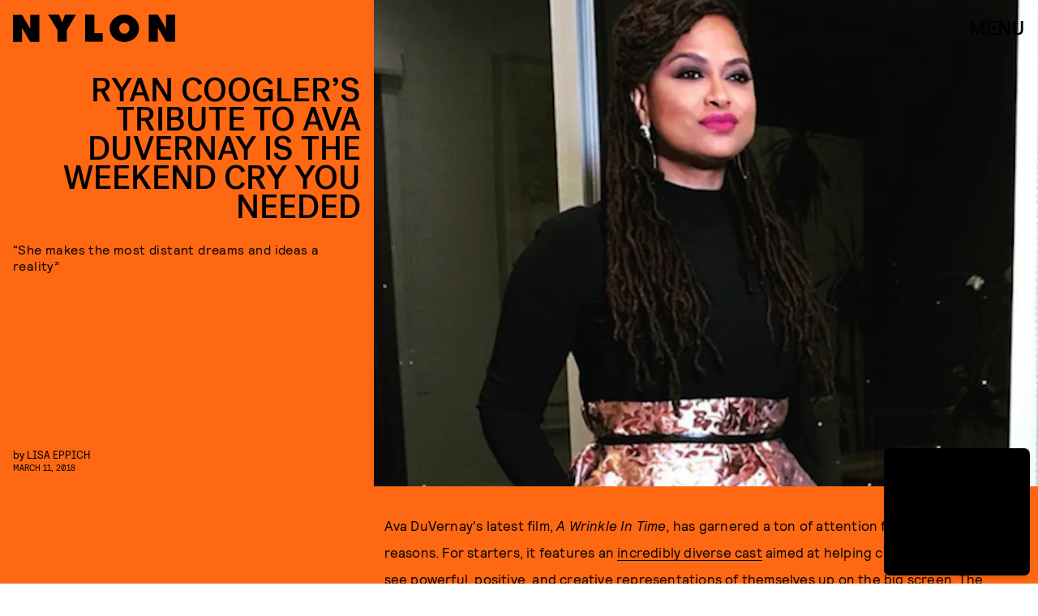

--- FILE ---
content_type: text/html; charset=utf-8
request_url: https://www.google.com/recaptcha/api2/aframe
body_size: 266
content:
<!DOCTYPE HTML><html><head><meta http-equiv="content-type" content="text/html; charset=UTF-8"></head><body><script nonce="Md8SpujxtSywxolmY51C4g">/** Anti-fraud and anti-abuse applications only. See google.com/recaptcha */ try{var clients={'sodar':'https://pagead2.googlesyndication.com/pagead/sodar?'};window.addEventListener("message",function(a){try{if(a.source===window.parent){var b=JSON.parse(a.data);var c=clients[b['id']];if(c){var d=document.createElement('img');d.src=c+b['params']+'&rc='+(localStorage.getItem("rc::a")?sessionStorage.getItem("rc::b"):"");window.document.body.appendChild(d);sessionStorage.setItem("rc::e",parseInt(sessionStorage.getItem("rc::e")||0)+1);localStorage.setItem("rc::h",'1769048455615');}}}catch(b){}});window.parent.postMessage("_grecaptcha_ready", "*");}catch(b){}</script></body></html>